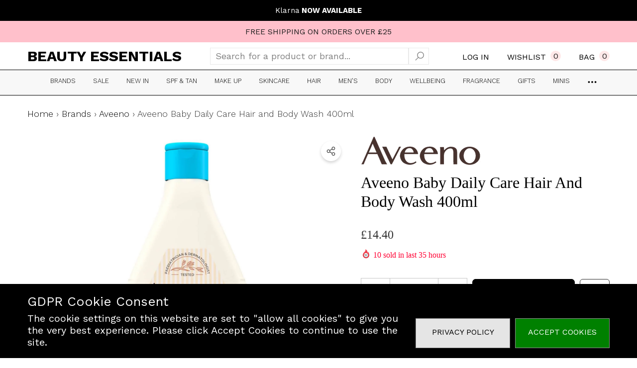

--- FILE ---
content_type: text/html; charset=utf-8
request_url: https://onlinebeautyessentials.com/products/aveeno-baby-daily-care-hair-and-body-wash-400ml?view=ajax_section_recently_viewed&_=1769011015074
body_size: 2306
content:


<div class="product">
    
<div class="product-item" data-product-id="8398711226655" data-json-product='{"title": &quot;Aveeno Baby Daily Care Hair and Body Wash 400ml&quot;, "id": 8398711226655, "url": "\/products\/aveeno-baby-daily-care-hair-and-body-wash-400ml", "price_min": 1440,  "handle": "aveeno-baby-daily-care-hair-and-body-wash-400ml", "media": [{"alt":"Aveeno Baby Daily Care Hair and Body Wash 400ml","id":34385010557215,"position":1,"preview_image":{"aspect_ratio":1.0,"height":1500,"width":1500,"src":"\/\/onlinebeautyessentials.com\/cdn\/shop\/products\/13666010-1244973368664697.jpg?v=1689310383"},"aspect_ratio":1.0,"height":1500,"media_type":"image","src":"\/\/onlinebeautyessentials.com\/cdn\/shop\/products\/13666010-1244973368664697.jpg?v=1689310383","width":1500}], "variants": [{&quot;id&quot;:45552002171167,&quot;title&quot;:&quot;Default Title&quot;,&quot;option1&quot;:&quot;Default Title&quot;,&quot;option2&quot;:null,&quot;option3&quot;:null,&quot;sku&quot;:&quot;AC-090A-236CB&quot;,&quot;requires_shipping&quot;:true,&quot;taxable&quot;:true,&quot;featured_image&quot;:null,&quot;available&quot;:true,&quot;name&quot;:&quot;Aveeno Baby Daily Care Hair and Body Wash 400ml&quot;,&quot;public_title&quot;:null,&quot;options&quot;:[&quot;Default Title&quot;],&quot;price&quot;:1440,&quot;weight&quot;:2000,&quot;compare_at_price&quot;:900,&quot;inventory_management&quot;:&quot;shopify&quot;,&quot;barcode&quot;:&quot;0797142743321&quot;,&quot;requires_selling_plan&quot;:false,&quot;selling_plan_allocations&quot;:[]}]}'>
    <div class="card style-1">
        <div class="card-product">
            <div class="card-product__wrapper"><div class="card__badge badge-left halo-productBadges halo-productBadges--left style-3" data-new-badge-number="30"></div><a class="card-media card-media-- media--hover-effect"
    href="/products/aveeno-baby-daily-care-hair-and-body-wash-400ml"
    
        
    
    draggable="false"
><img srcset="//onlinebeautyessentials.com/cdn/shop/products/13666010-1244973368664697_165x.jpg?v=1689310383 165w,//onlinebeautyessentials.com/cdn/shop/products/13666010-1244973368664697_170x.jpg?v=1689310383 170w,//onlinebeautyessentials.com/cdn/shop/products/13666010-1244973368664697_185x.jpg?v=1689310383 185w,//onlinebeautyessentials.com/cdn/shop/products/13666010-1244973368664697_198x.jpg?v=1689310383 198w,//onlinebeautyessentials.com/cdn/shop/products/13666010-1244973368664697_210x.jpg?v=1689310383 210w,//onlinebeautyessentials.com/cdn/shop/products/13666010-1244973368664697_220x.jpg?v=1689310383 220w,//onlinebeautyessentials.com/cdn/shop/products/13666010-1244973368664697_245x.jpg?v=1689310383 245w,//onlinebeautyessentials.com/cdn/shop/products/13666010-1244973368664697_270x.jpg?v=1689310383 270w,//onlinebeautyessentials.com/cdn/shop/products/13666010-1244973368664697_290x.jpg?v=1689310383 290w,//onlinebeautyessentials.com/cdn/shop/products/13666010-1244973368664697_320x.jpg?v=1689310383 320w,//onlinebeautyessentials.com/cdn/shop/products/13666010-1244973368664697_355x.jpg?v=1689310383 355w,//onlinebeautyessentials.com/cdn/shop/products/13666010-1244973368664697_360x.jpg?v=1689310383 360w,//onlinebeautyessentials.com/cdn/shop/products/13666010-1244973368664697_370x.jpg?v=1689310383 370w,//onlinebeautyessentials.com/cdn/shop/products/13666010-1244973368664697_420x.jpg?v=1689310383 420w,//onlinebeautyessentials.com/cdn/shop/products/13666010-1244973368664697_430x.jpg?v=1689310383 430w,//onlinebeautyessentials.com/cdn/shop/products/13666010-1244973368664697_460x.jpg?v=1689310383 460w,//onlinebeautyessentials.com/cdn/shop/products/13666010-1244973368664697_470x.jpg?v=1689310383 470w,//onlinebeautyessentials.com/cdn/shop/products/13666010-1244973368664697_510x.jpg?v=1689310383 510w,//onlinebeautyessentials.com/cdn/shop/products/13666010-1244973368664697_523x.jpg?v=1689310383 523w,//onlinebeautyessentials.com/cdn/shop/products/13666010-1244973368664697_530x.jpg?v=1689310383 530w,//onlinebeautyessentials.com/cdn/shop/products/13666010-1244973368664697_534x.jpg?v=1689310383 534w,//onlinebeautyessentials.com/cdn/shop/products/13666010-1244973368664697_570x.jpg?v=1689310383 570w,//onlinebeautyessentials.com/cdn/shop/products/13666010-1244973368664697_600x.jpg?v=1689310383 600w,//onlinebeautyessentials.com/cdn/shop/products/13666010-1244973368664697_640x.jpg?v=1689310383 640w,//onlinebeautyessentials.com/cdn/shop/products/13666010-1244973368664697_665x.jpg?v=1689310383 665w,//onlinebeautyessentials.com/cdn/shop/products/13666010-1244973368664697_670x.jpg?v=1689310383 670w,//onlinebeautyessentials.com/cdn/shop/products/13666010-1244973368664697_720x.jpg?v=1689310383 720w,//onlinebeautyessentials.com/cdn/shop/products/13666010-1244973368664697_775x.jpg?v=1689310383 775w,//onlinebeautyessentials.com/cdn/shop/products/13666010-1244973368664697_785x.jpg?v=1689310383 785w,//onlinebeautyessentials.com/cdn/shop/products/13666010-1244973368664697_870x.jpg?v=1689310383 870w,//onlinebeautyessentials.com/cdn/shop/products/13666010-1244973368664697_930x.jpg?v=1689310383 930w,//onlinebeautyessentials.com/cdn/shop/products/13666010-1244973368664697_935x.jpg?v=1689310383 935w,//onlinebeautyessentials.com/cdn/shop/products/13666010-1244973368664697_940x.jpg?v=1689310383 940w,//onlinebeautyessentials.com/cdn/shop/products/13666010-1244973368664697_1066x.jpg?v=1689310383 1066w,//onlinebeautyessentials.com/cdn/shop/products/13666010-1244973368664697_1160x.jpg?v=1689310383 1160w,//onlinebeautyessentials.com/cdn/shop/products/13666010-1244973368664697_1170x.jpg?v=1689310383 1170w,//onlinebeautyessentials.com/cdn/shop/products/13666010-1244973368664697_1270x.jpg?v=1689310383 1270w,//onlinebeautyessentials.com/cdn/shop/products/13666010-1244973368664697_1370x.jpg?v=1689310383 1370w"
src="//onlinebeautyessentials.com/cdn/shop/products/13666010-1244973368664697_533x.jpg?v=1689310383" width="1500" height="1500"
sizes="(min-width: 1100px) 1500px, (min-width: 750px) calc((100vw - 130px) / 2), calc((100vw - 50px) / 2)" 
alt="Aveeno Baby Daily Care Hair and Body Wash 400ml" size="1500"loading="lazy" class="lazyload"/></a>

                <div class="card-product__group group-right "><div class="card-product__group-item card-wishlist">
                <a class="wishlist-icon" href="#" data-wishlist data-wishlist-handle="aveeno-baby-daily-care-hair-and-body-wash-400ml" data-product-id="8398711226655" role="button">
                    <span class="visually-hidden">Add To Wishlist</span><span class="text">Add To Wishlist</span><svg xmlns="http://www.w3.org/2000/svg" viewBox="0 0 32 32" aria-hidden="true" focusable="false" role="presentation" class="icon icon-wishlist"><path d="M 9.5 5 C 5.363281 5 2 8.402344 2 12.5 C 2 13.929688 2.648438 15.167969 3.25 16.0625 C 3.851563 16.957031 4.46875 17.53125 4.46875 17.53125 L 15.28125 28.375 L 16 29.09375 L 16.71875 28.375 L 27.53125 17.53125 C 27.53125 17.53125 30 15.355469 30 12.5 C 30 8.402344 26.636719 5 22.5 5 C 19.066406 5 16.855469 7.066406 16 7.9375 C 15.144531 7.066406 12.933594 5 9.5 5 Z M 9.5 7 C 12.488281 7 15.25 9.90625 15.25 9.90625 L 16 10.75 L 16.75 9.90625 C 16.75 9.90625 19.511719 7 22.5 7 C 25.542969 7 28 9.496094 28 12.5 C 28 14.042969 26.125 16.125 26.125 16.125 L 16 26.25 L 5.875 16.125 C 5.875 16.125 5.390625 15.660156 4.90625 14.9375 C 4.421875 14.214844 4 13.273438 4 12.5 C 4 9.496094 6.457031 7 9.5 7 Z"/></svg>
                </a>
            </div></div></div>
        </div>
        <div class="card-information"><div class="card-information__wrapper text-center"><div class="card-information__group halo-productReview"><div class="card-vendor">
                                <span class="visually-hidden">Vendor:</span>
                                <a href="/collections/vendors?q=Aveeno" title="Aveeno">Aveeno</a>
                            </div><div class="card-review halo-productReview clearfix card-grid__hidden"><span class="spr-badge spr-badge--flex" id="spr_badge_8398711226655" data-rating="">
        <span class="spr-starrating spr-badge-starrating"><i class="spr-icon spr-icon-star-empty"></i><i class="spr-icon spr-icon-star-empty"></i><i class="spr-icon spr-icon-star-empty"></i><i class="spr-icon spr-icon-star-empty"></i><i class="spr-icon spr-icon-star-empty"></i></span></span>
</div></div><a class="card-title link-underline card-title-change" href="/products/aveeno-baby-daily-care-hair-and-body-wash-400ml" data-product-title="Aveeno Baby Daily Care Hair and Body Wash 400ml" data-product-url="/products/aveeno-baby-daily-care-hair-and-body-wash-400ml">
                    <span class="text">Aveeno Baby Daily Care Hair and Body Wash 400ml</span>
                </a><div class="card-price" id="card-price-8398711226655">
                        
<div class="price ">
    <dl><div class="price__regular">
            <dt>
                <span class="visually-hidden visually-hidden--inline">Regular price</span>
            </dt>
            <dd class="price__last">
                <span class="price-item price-item--regular">
                    £14.40
                </span>
            </dd>
        </div>
        <div class="price__sale">
            <dt class="price__compare">
                <span class="visually-hidden visually-hidden--inline">Regular price</span>
            </dt>
            <dd class="price__compare">
                <s class="price-item price-item--regular">
                    £9.00
                </s>
            </dd>
            <dt>
                <span class="visually-hidden visually-hidden--inline">Sale price</span>
            </dt>
            <dd class="price__last">
                <span class="price-item price-item--sale">
                    £14.40
                </span>
            </dd>            
        </div><small class="unit-price caption hidden">
            <dt class="visually-hidden">Unit price</dt>
            <dd class="price__last">
                <span role="none"></span>
                <span aria-hidden="true">/</span>
                <span class="visually-hidden">&nbsp;per&nbsp;</span>
                <span role="none">
                </span>
            </dd>
        </small>
    </dl>
</div>

                    </div></div><div class="card-action card-grid__hidden d-none">
                        <form action="/cart/add" method="post" class="variants" id="form-8398711226655-" data-product-id="8398711226655" enctype="multipart/form-data"><input type="hidden" name="id" value="45552002171167" />
            <input type="hidden" name="quantity" value="1" /><button
                        class="button button-ATC"
                        type="submit"
                        data-form-id="#form-8398711226655-"
                        data-btn-addToCart
                    >
                        Add to bag
                    </button></form>
                    </div></div>
    </div>
</div>

</div>

--- FILE ---
content_type: text/css
request_url: https://onlinebeautyessentials.com/cdn/shop/t/26/assets/custom.css?v=11406489918128286731710401485
body_size: -609
content:
.card-price .price__saved{
    display: none;
}
/* CSS header icon */
@media (min-width: 1600px) {
  .shopify-section-group-header-group .header-nav-vertical-menu.style-search-full-6 .header-top-left, .shopify-section-group-header-group .header-nav-vertical-menu.style-search-full-6 .header-top-right {
    width: fit-content;
  }
}
@media (max-width: 1400px) {
  .shopify-section-group-header-group .header-nav .header__icons--margin .header__icon+.header__icon,
  .shopify-section-group-header-group .header-nav .header__icons--margin.style-5 .header__icon+.header__icon--cart,
  .shopify-section-group-header-group .header-nav .header__icons--margin .header__iconItem+.header__iconItem {
     margin-left: calc(var(--margin-left) - 24px);
  }
}
@media (max-width: 1400px) {
  .header-nav-vertical-menu .header__icon .icon, .header-nav-vertical-menu .header__icon>svg {
    display: none;
  }
}



--- FILE ---
content_type: text/css
request_url: https://onlinebeautyessentials.com/cdn/shop/t/26/assets/component-menu.css?v=142965964441900876191710401485
body_size: 861
content:
.menu-lv-2,.menu-lv-3{width:100%;padding:0 20px 0 0}.menu-lv-1__action,.top-custom-link,.halo-sidebar-menu .nav-title-mobile{font-family:var(--lv-1-font);font-size:var(--lv-1-font-size);font-weight:var(--lv-1-font-weight);color:var(--lv-1-color);text-transform:var(--lv-1-text-transform)}.menu-lv-1__action>.text{text-underline-offset:var(--text-underline)!important;letter-spacing:var(--menu-letter-spacing)}[data-menu-lv-toggle-content] .menu-lv-1__action,.menu-lv-2__action,.menu-lv-3__action{font-family:var(--lv-2-font);font-size:var(--lv-2-font-size);font-weight:var(--lv-2-font-weight);color:var(--lv-2-color)!important;text-transform:var(--lv-2-text-transform)}.menu-lv-2__action,.menu-lv-3__action{margin-top:0;margin-bottom:0;padding:11px 0;border-bottom:1px solid #e6e6e6}.menu-lv-2:last-child>.menu-lv-2__action,.menu-lv-3:last-child>.menu-lv-3__action{border-bottom:none}.menu-lv-blink .label.new-label,.menu-lv-blink .label.hot-label,.menu-lv-blink .label.sale-label{-webkit-animation:.6s blink infinite;animation:.6s blink infinite;opacity:0}.menu-lv__dropdownmenu{display:none;position:absolute;z-index:101;min-width:100%;width:20rem;background-color:var(--color-global-bg);box-shadow:0 6px 27px #0003;padding:5px 0 5px 20px;opacity:0;visibility:hidden;pointer-events:none;transition:opacity var(--duration-default) ease,transform var(--duration-default) ease}.menu-lv__dropdownmenu:focus{outline:none}.menu-lv__dropdownmenu-2{z-index:2;top:10px;margin-left:calc(100% - 30px)}.header-nav-vertical-menu .vertical-menu .menu-lv__dropdownmenu{width:210px;box-shadow:none;border:1px solid #f1f1f1}.header-nav-vertical-menu .vertical-menu [data-navigation] .has-megamenu .menu-lv__dropdownmenu:not(.menu-lv__dropdownmenu-2){border:1px solid #f1f1f1}.header-nav-vertical-menu .vertical-menu .menu-lv__dropdownmenu-2{margin-left:100%}[data-menu-lv-toggle-content] .menu-lv-1{width:100%;padding:0 20px 0 0}[data-menu-lv-toggle-content] .menu-lv-1__action{padding:11px 0;border-bottom:1px solid #e6e6e6}[data-menu-lv-toggle-content] .menu-lv-1__action .label{position:static!important;top:50%!important;display:inline-block!important;font-size:calc(var(--font-size) - 5px)!important;border-radius:5px!important;transform:translateY(-50%)!important;margin-left:5px}[data-menu-lv-toggle-content] .menu-lv-1__action .label:before{display:none!important}.header-wrapper--border [data-menu-lv-toggle-content] .menu-lv-1>.menu-lv__dropdownmenu,[data-menu-lv-toggle-content] .menu-lv-1>.menu-lv__dropdownmenu{top:10px!important;z-index:3;border-top:none;margin-left:calc(-100% - 30px)!important}[data-menu-lv-toggle-content] .menu-lv-1.has-megamenu>.menu-lv__dropdownmenu{display:none!important}[data-menu-lv-toggle-content] .menu-lv-1.has-megamenu>.menu-lv__dropdownmenu.hide{display:block!important}[data-menu-lv-toggle-content] .menu-lv-1:last-child .menu-lv-1__action{border-bottom:none}[data-menu-lv-toggle-content] .menu-lv-item .menu-lv-2__action,[data-menu-lv-toggle-content] .menu-lv-item .menu-lv-3__action{display:block!important;padding-top:11px!important;padding-bottom:11px!important;border-bottom:1px solid #e6e6e6!important}[data-menu-lv-toggle-content] .menu-lv-2:last-child>.menu-lv-2__action,[data-menu-lv-toggle-content] .menu-lv-3:last-child>.menu-lv-3__action{border-bottom:none!important}.menu-lv-1>.menu-lv__dropdownmenu{top:calc(100% + var(--spacing-bottom))!important}.header-wrapper--border .menu-lv-1>.menu-lv__dropdownmenu{top:calc(100% + (var(--spacing-bottom) + 1px))!important}[data-menu-lv-toggle] .menu-lv-item.has-megamenu,[data-menu-lv-toggle] .menu-lv-item.has-custom-megamenu{position:relative}[data-navigation] .category-menu .menu-lv-2__action:not(.site-nav-title) .icon-dropdown{display:block!important}.menu-lv-item .label.new-label{color:var(--new-label-color);background:var(--new-label-bg)}.menu-lv-1__action>.label.new-label:before{border-bottom-color:var(--new-label-bg)}.menu-lv-item .label.sale-label{color:var(--sale-label-color);background:var(--sale-label-bg)}.menu-lv-1__action>.label.sale-label:before{border-bottom-color:var(--sale-label-bg)}.menu-lv-item .label.hot-label{color:var(--hot-label-color);background:var(--hot-label-bg)}.menu-lv-1__action>.label.hot-label:before{border-bottom-color:var(--hot-label-bg)}.menu-sale>.menu-lv-1__action,.menu-sale>.menu-lv-2__action,.menu-sale>.menu-lv-3__action,.active-sale>.site-nav-link{color:var(--sale-item-color)!important}[data-navigation-mobile] .menu-sale>.menu-lv-1__action .icon,[data-navigation-mobile] .menu-sale>.menu-lv-2__action .icon{fill:var(--sale-item-color)!important}@media (max-width: 1024px){.menu-lv-1__action,.halo-sidebar-menu .nav-title-mobile{color:var(--lv-1-color-mobile)}.menu-lv-2__action,.menu-lv-3__action{color:var(--lv-2-color-mobile)!important}body.dark-mode .menu-lv-1__action,body.dark-mode .top-custom-link,body.dark-mode .halo-sidebar-menu .nav-title-mobile{color:var(--color-text)}body.dark-mode [data-menu-lv-toggle-content] .menu-lv-1__action,body.dark-mode .menu-lv-2__action,body.dark-mode .menu-lv-3__action{color:var(--color-text2)!important}}@media (min-width: 1025px){[data-navigation] .menu-lv-item.nav-title-mobile,[data-navigation] .menu-lv-item.nav-all-mobile{display:none}[data-navigation] .menu-lv-1:hover>.list-menu__item>.text,[data-navigation] .menu-lv-2__action:hover>.text,[data-navigation] .menu-lv-3__action:hover>.text{text-decoration:underline;text-underline-offset:.3rem}[data-navigation] .menu-lv-item:hover>.menu-lv__dropdownmenu{display:block;opacity:1;visibility:visible;pointer-events:auto;transform:translateY(0);animation:animateMenuOpen var(--duration-default) ease}[data-navigation] [data-menu-lv-toggle-content] .menu-lv-1>.list-menu__item>.icon-dropdown{display:block}[data-navigation] [data-menu-lv-toggle-content] .menu-lv-1.has-megamenu>.list-menu__item>.icon-dropdown{display:none}[data-navigation] [data-menu-lv-toggle-content] .menu-lv-1__action:hover .text{text-decoration:underline!important;text-underline-offset:.3rem!important}[data-menu-lv-toggle-content] .menu-lv-1.dropdown:hover>.menu-lv-1__action>.text:after{display:block}[data-menu-lv-toggle-content] .menu-lv-1__action>.text:after{content:"";display:none;position:absolute;top:0;left:-35%;height:calc(100% + (var(--spacing-bottom) + 15px));z-index:2;width:200%}.menu-lv-1__action{padding-left:var(--spacing-left);padding-right:var(--spacing-right)}.header-nav .menu-lv__dropdownmenu,.header-nav .menu-dropdown__block--title .text{background:var(--lv-2-bg)}.header-nav .menu-lv-1:hover>.menu-lv-1__action,body.dark-mode .header-nav .menu-lv-1:hover>.menu-lv-1__action{color:var(--lv-1-color-hover)}[data-menu-lv-toggle-content] .menu-lv-1:hover>.menu-lv-1__action,.header-nav .menu-lv-2:hover>.menu-lv-2__action,.header-nav .menu-lv-3:hover>.menu-lv-3__action{color:var(--lv-2-color-hover)!important}.header-nav .has-megamenu .menu-lv-2:hover .menu-lv-2__action,.header-nav .has-megamenu .menu-lv-3:hover .menu-lv-3__action,.header-nav .has-custom-megamenu .menu-lv-2:hover .menu-lv-2__action,.header-nav .has-custom-megamenu .menu-lv-3:hover .menu-lv-3__action{color:var(--lv-2-color)}.header-nav .has-megamenu .menu-lv-2 .menu-lv-2__action:hover,.header-nav .has-megamenu .menu-lv-3 .menu-lv-3__action:hover{color:var(--lv-2-color-hover)}.header-nav [data-navigation] .has-megamenu .site-nav-title,.header-nav [data-navigation] .has-custom-megamenu .site-nav-title,.header-nav .menu-dropdown__block--title{font-family:var(--lv-2-mega-font);font-size:var(--lv-2-mega-font-size);font-weight:var(--lv-2-mega-font-weight);text-transform:var(--lv-2-mega-text-transform);color:var(--lv-2-color)}.header-nav .header-nav__menu.show-underline [data-navigation] .menu-lv-1:hover>.list-menu__item>.text{text-decoration:underline}.header-nav .header-nav__menu:not(.show-underline) [data-navigation] .menu-lv-1:hover>.list-menu__item>.text,.header-nav.background-transparent-3 .header-nav__menu [data-navigation] .menu-lv-1:hover>.list-menu__item>.text{text-decoration:none}}@media (min-width: 1600px){.header-nav-vertical-menu .vertical-menu .menu-lv__dropdownmenu{padding-left:25px}.header-nav-vertical-menu .vertical-menu .menu-lv-2,.header-nav-vertical-menu .vertical-menu .menu-lv-3{padding-right:25px}}@media (min-width: 1920px){.header-nav-vertical-menu .vertical-menu .menu-lv__dropdownmenu{padding-left:30px}.header-nav-vertical-menu .vertical-menu .menu-lv-2,.header-nav-vertical-menu .vertical-menu .menu-lv-3{padding-right:30px}}
/*# sourceMappingURL=/cdn/shop/t/26/assets/component-menu.css.map?v=142965964441900876191710401485 */


--- FILE ---
content_type: text/css
request_url: https://onlinebeautyessentials.com/cdn/shop/t/26/assets/rtl-section-header.css?v=131425909159367372911710401485
body_size: 561
content:
.rtl .cart-count-bubble,.rtl .wishlist-count-bubble{left:-5px;right:auto!important}.rtl .halo-toolbar-mobile .halo-toolbar-item .cart-count-bubble{left:-3px;right:auto}.rtl .header-top-left .header-top-leftItem+.header-top-leftItem{margin-left:0;margin-right:38px}.rtl .header-bottom-right .header-bottom-rightItem+.header-bottom-rightItem{margin-left:0;margin-right:15px}.rtl .header-bottom-right .header-bottom-rightItem+.header-bottom-rightItem>div:first-child{padding-left:0;padding-right:15px}.rtl .header-bottom-right .header-bottom-rightItem+.header-bottom-rightItem>div:first-child:before{left:auto;right:0}.rtl .header__linkItem+.header__linkItem{margin-left:0;margin-right:10px}.rtl .header__linkItem+.header__linkItem .text{padding-left:0;padding-right:10px;border-left:0px;border-right:1px solid #d6d6d6}.rtl .header__brand .link{margin-left:0;margin-right:20px}.rtl .header__brand+.header__brand{padding-left:0;padding-right:20px;margin-left:0;margin-right:20px}.rtl .header__brand+.header__brand:before{left:auto;right:0}.rtl .header__icon>.text{margin:0 10px 0 0}.rtl .header__icon+.header__icon,.rtl .header__iconItem+.header__iconItem{margin-left:0;margin-right:38px}.rtl .header__iconItem+.header__currencyItem{margin-left:0;margin-right:46px}.rtl .header__icon+.header__icon--cart{margin-left:auto;margin-right:31px}.rtl .header-nav__icons.style-11 .header__icon>.text{margin-left:0;margin-right:9px}.rtl .header__icons--narrow .header__icon+.header__icon,.rtl .header__icons--narrow .header__iconItem+.header__iconItem{margin-left:auto;margin-right:28px;transition:all 0s}.rtl .header__icons--narrow .header__search.show-full+.header__iconItem{margin-left:auto;margin-right:40px}.rtl .header-mobile--icon+.header-mobile--icon{margin-left:auto;margin-right:15px}.rtl .header-mobile__item--cart{padding-right:0;padding-left:5px}.rtl .header__icons--margin.style-11 .header__icon+.header__icon--cart{margin-left:0;margin-right:calc(var(--margin-left) + 6px)}.rtl .header-nav-multi-site .header-top-right,.rtl .header-nav-full-elements .header-top-right{padding-left:0;padding-right:15px}.rtl .header__icons--margin .header__icon+.header__icon,.rtl .header__icons--margin .header__iconItem+.header__iconItem,.rtl .header__icons--margin.style-7 .header__icon+.header__icon--cart{margin-left:0;margin-right:var(--margin-left)}.rtl .layout-search-full .header-top-left+.header-top-left{margin-left:0;margin-right:38px}.rtl .no-js details[open]>.header__icon--search{left:.5rem;right:auto}.rtl .header__search-full .search-modal__form .search__input,.rtl .header__search-full .search-modal__form .search__button{padding:3px 0 3px 15px}.rtl .header__search-full .search-modal__form .search__input{border-radius:20px 0 0 20px;border-right:none;text-align:right}.rtl .header__search-full .search-modal__form .search__button{border-radius:0 20px 20px 0;padding:7px 10px 7px 5px;border-left:none}.rtl .header__search--custom.style-full-7 .search-modal__form .field{padding:3px 0 3px 6px}.rtl .header__search--custom.style-full-7 .search-modal__form .search__button{border-radius:50%}.rtl .header-mobile-style-icon .header__icon--search .icon-search{transform:rotate(-90deg)}.rtl .header-mobile-style-icon-2 .header__icon--search .icon-search{transform:rotate(90deg)}.rtl .header__search--box .search-modal__form .search__input,.rtl .header__search--box .search-modal__form .search__button{border:none;border-radius:0}.rtl .header__search--custom.style-full .search-modal__form .search__input{padding-left:0;padding-right:0}.rtl .header__search--custom.style-full .search-modal__form .search__button,.rtl .header__search--custom.style-full-3 .search-modal__form .search__button{padding:0}.rtl .header__search--custom.style-full .search-modal__form .search__button{margin-left:10px;margin-right:auto}.rtl .header__search--custom.style-full-3 .search-modal__form .search__input{border-top:0;border-left:0;border-right:0;padding-top:0;padding-bottom:1px;padding-right:0}.rtl .header__search--custom.style-full-3 .search-modal__form .search__button{margin-left:6px;margin-right:auto}.rtl .menu-lv-1__action>.custom-icon+.text{margin-left:0;margin-right:5px}.rtl .menu-lv-1__action>.label{left:-4px;right:auto}.rtl .menu-lv-1__action>.label:before{left:50%;transform:translate(-50%) rotate(180deg)}.rtl .top-customer-service .customer-service--icon{margin:0 0 0 8px}.rtl .top-customer-service .customer-service--icon svg{margin-left:0;margin-right:-2px}.rtl .disclosure__button .text{padding:0 7px 0 4px}.rtl .halo-top-currency .dropdown-label{padding-left:0;padding-right:7px}.rtl .halo-top-currency .dropdown-label .text span{padding-left:5px;padding-right:0}.rtl .top-language-currency .dropdown-icon{margin-left:5px;margin-right:0}.rtl .wrapper_language_currency.style-3 .dropdown-icon{margin-right:0}.rtl .top-custom-link svg{margin:0 8px 0 0}@media (min-width: 1025px){.rtl .language-currency--wrapper.position-left .dropdown-language-currency{left:auto;right:0}.rtl .language-currency--wrapper.position-right .dropdown-language-currency{left:0;right:auto}.rtl .halo-currency .currency-menu .dropdown-item .text span{padding-left:3px;padding-right:0}.rtl .top-language-currency .dropdown-icon{margin-left:0;margin-right:5px}.rtl .halo-top-currency .dropdown-label .text span{padding-left:5px;padding-right:0}.rtl .header__inline-social li{display:inline-block;vertical-align:top;margin:0 0 0 30px}.rtl .header__inline-social li:last-child{margin-left:0}.rtl .list-menu+.list-menu{padding-left:0;padding-right:30px;margin-left:0;margin-right:10px}.rtl .list-menu+.list-menu .menu-lv-1:first-child .menu-lv-1__action:before{left:auto;right:-30px}.rtl .menu-lv-1:first-child .menu-lv-1__action,.rtl .header-bottom--wrapper--list .text-left .list-menu .menu-lv-1:first-child .menu-lv-1__action{padding-right:0;padding-left:20px}.rtl .menu-lv-1:last-child .menu-lv-1__action,.rtl .header-bottom--wrapper--list .text-left .list-menu .menu-lv-1:last-child .menu-lv-1__action{padding-left:0;padding-right:20px}.rtl .header-nav .menu-lv-1__action>.text:after{left:auto;right:-25%;height:calc(100% + var(--spacing-bottom))}.rtl [data-navigation] .menu-lv-item:hover>.menu-lv__dropdownmenu{right:0}.rtl .menu-lv-2.menu-lv-blink .menu-lv__dropdownmenu-2.menu-lv__megamenu{right:0!important}}@media (min-width: 1600px){.rtl .header__search--custom.style-full-7 .search-modal__form .search__input{padding-left:30px;padding-right:30px}.rtl .header__inline-menu--wide .list-menu--inline>.menu-lv-item{margin-left:15px;margin-right:auto}}@media (min-width: 1920px){.rtl .header__inline-menu--wide .list-menu--inline>.menu-lv-item{margin-left:30px;margin-right:auto}.rtl .header__inline-menu--wide-2 .list-menu--inline>.menu-lv-item{margin-left:35px;margin-right:auto}.rtl .header-nav-vertical-menu .vertical-menu .menu-lv__dropdownmenu{padding-left:0;padding-right:30px}.rtl .header-nav-vertical-menu .vertical-menu .menu-lv-2{padding-left:30px;padding-right:0}}
/*# sourceMappingURL=/cdn/shop/t/26/assets/rtl-section-header.css.map?v=131425909159367372911710401485 */


--- FILE ---
content_type: text/css
request_url: https://onlinebeautyessentials.com/cdn/shop/t/26/assets/component-someone-purchase.css?v=148130644767005858791710401485
body_size: 299
content:
.halo-notification-popup{width:100%;max-width:100%;top:auto;left:0;bottom:0;z-index:98;transition:transform var(--duration-default) ease,visibility var(--duration-default) ease;transform:translate3d(-10px,0,0)}.skin-8 .halo-notification-popup{border:1px solid var(--color-grey);box-shadow:unset}.skin-11 .halo-notification-popup{box-shadow:unset;border:2px solid var(--color-text)}.product-suggest{font-size:0;letter-spacing:0;overflow:hidden}.product-suggest .product-image{display:inline-block;vertical-align:top;width:75px;height:110px;position:relative;overflow:hidden}.product-suggest .product-image svg{display:block;position:absolute;z-index:4;top:50%;left:50%;transform:translate(-50%,-50%);width:24px;height:24px;fill:var(--color-white);opacity:0;visibility:hidden;pointer-events:none}.product-suggest .product-image img{position:absolute;top:50%;left:50%;z-index:2;width:100%;height:100%;object-fit:cover;transform:translate(-50%,-50%)}.product-suggest .product-info{display:inline-block;vertical-align:top;width:calc(100% - 75px);padding:8px 35px 10px 20px}.skin-9 .product-suggest .product-info{padding-top:16px}.skin-10 .product-suggest .product-info{padding-right:20px}.product-suggest .product-info .text{padding:0 0 6px}.skin-8 .product-suggest .product-info .text{padding-bottom:0}.product-suggest .product-info .word,.product-suggest .product-info .time{display:block;font-size:calc(var(--font-size) - 2px);line-height:var(--line-height);letter-spacing:var(--letter-spacing)}.product-suggest .product-info .text .word{font-weight:var(--font-weight-bold);color:var(--color-text)}.skin-8 .product-suggest .product-info .text .word{font-size:calc(var(--font-size) - 4px);font-weight:var(--font-weight-normal);letter-spacing:.1em;color:var(--color-text);text-transform:uppercase}.skin-9 .product-suggest .product-info .text .word{font-size:calc(var(--font-size) + 2px);line-height:20px}.product-suggest .product-info .text .time{font-weight:var(--font-weight-normal);-webkit-box-orient:vertical;overflow:hidden;display:-webkit-box;-webkit-line-clamp:1;text-overflow:ellipsis;color:var(--color-grey)}.skin-8 .product-suggest .product-info .text .time{font-size:calc(var(--font-size) - 4px)}.skin-9 .product-suggest .product-info .text .time{font-size:var(--font-size);font-style:italic;line-height:20px}.product-suggest .product-info .product-name{font-size:calc(var(--font-size) - 1px);font-weight:var(--font-weight-normal);line-height:var(--line-height);letter-spacing:var(--letter-spacing);color:var(--color-text2);-webkit-box-orient:vertical;overflow:hidden;display:-webkit-box;-webkit-line-clamp:2;text-overflow:ellipsis}.product-suggest .product-info .product-name .text{padding-bottom:0}.skin-8 .product-suggest .product-info .product-name{font-size:calc(var(--font-size) - 2px);color:var(--color-text);text-transform:uppercase;margin-top:8px}.skin-8 .product-suggest .product-info .product-name .text{text-decoration:none}.skin-9 .product-suggest .product-info .product-name{font-size:var(--font-size);color:var(--color-text)}.skin-11 .product-suggest .product-info .product-name{font-size:var(--font-size)}.skin-5 .product-suggest .product-image{padding:10px 0 10px 10px}.skin-5 .product-suggest .product-image img{top:10px;left:10px;width:calc(100% - 10px);height:calc(100% - 20px);transform:unset}.skin-5 .product-suggest .product-info .text{padding-bottom:10px}.skin-9 .product-suggest .product-info .text{padding-bottom:8px}.skin-5 .product-suggest .product-info .word,.skin-5 .product-suggest .product-info .time{font-size:calc(var(--font-size) - 3px)}.skin-11 .product-suggest .product-info .word,.skin-11 .product-suggest .product-info .time{font-size:calc(var(--font-size) - 1px)}.halo-notification-popup.is-active{transform:translateZ(0);opacity:1;visibility:visible;pointer-events:auto}@media (min-width: 551px){.halo-notification-popup{max-width:420px!important;bottom:15px}.halo-notification-popup.halo-popup-left{left:15px}.halo-notification-popup.halo-popup-right{left:auto;right:15px;transform:translate3d(10px,0,0)}.skin-4 .halo-notification-popup,.skin-5 .halo-notification-popup,.skin-8 .halo-notification-popup{max-width:460px!important}.skin-9 .halo-notification-popu{max-width:430px!important}.skin-8 .product-suggest{padding-top:10px;padding-bottom:10px;padding-left:10px}.skin-4 .product-suggest .product-image,.skin-5 .product-suggest .product-image,.skin-9 .product-suggest .product-image{width:120px;height:120px}.skin-8 .product-suggest .product-image{width:100px;height:100px;vertical-align:middle}.skin-4 .product-suggest .product-info,.skin-5 .product-suggest .product-info,.skin-9 .product-suggest .product-info{width:calc(100% - 120px)}.skin-5 .product-suggest .product-info{padding-top:18px}.skin-8 .product-suggest .product-info{width:calc(100% - 100px);padding-top:0;padding-bottom:0;vertical-align:middle}}@media (min-width: 1025px){.halo-notification-popup{bottom:40px}.product-suggest .product-image:before{content:"";display:block;position:absolute;top:0;left:0;width:100%;height:100%;z-index:3;opacity:0;visibility:hidden;background:#0000004d;transition:var(--anchor-transition)}.product-suggest .product-image:hover:before,.product-suggest .product-image:hover svg{opacity:1;visibility:visible}.skin-8 .product-suggest .product-info{padding-left:30px}.halo-notification-popup.halo-popup-left{left:40px}.halo-notification-popup.halo-popup-right{right:40px}}
/*# sourceMappingURL=/cdn/shop/t/26/assets/component-someone-purchase.css.map?v=148130644767005858791710401485 */
